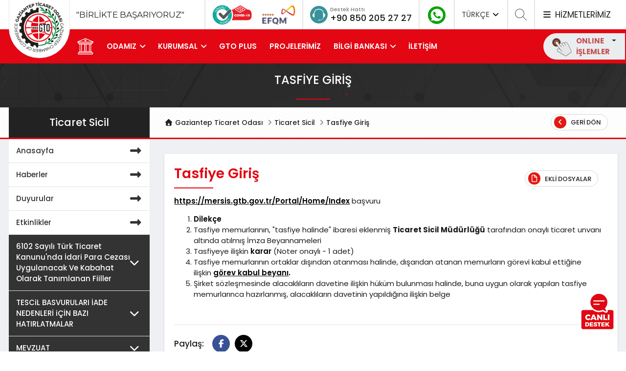

--- FILE ---
content_type: text/html; charset=UTF-8
request_url: https://www.gto.org.tr/tr/ticaret-sicil/kollektif-sirket/tasfiye-giris-53.html
body_size: 17209
content:
<!DOCTYPE html>
<html lang="tr">
<head>
    <meta charset="UTF-8">
    <meta http-equiv="X-UA-Compatible" content="IE=edge">
    <meta name="viewport" content="width=device-width, initial-scale=1">
    <meta name="csrf-param" content="_csrf-frontendDF32dcf23W3ARSe42">
<meta name="csrf-token" content="QlmDyvv2vPr6K-cHxgG5FQ2vBkgq4vQKkH7rEkBPiABzP9muvLKFmYoTj0-1cutWO_A3BkytomfGMKZND3rDVw==">


                <title>Gaziantep Ticaret Odası</title>


    <link id="favicon" rel="shortcut icon" href="/uploads/images/1548241179-905720.png" type="image/png">
    <script src="https://cdnjs.cloudflare.com/ajax/libs/popper.js/1.14.7/umd/popper.min.js" integrity="sha384-UO2eT0CpHqdSJQ6hJty5KVphtPhzWj9WO1clHTMGa3JDZwrnQq4sF86dIHNDz0W1" crossorigin="anonymous"></script>

    
    <link rel="manifest" href="manifest.json">
    <script src="https://cdn.onesignal.com/sdks/OneSignalSDK.js" async=""></script>
    <script>
        var OneSignal = window.OneSignal || [];
        OneSignal.push(function() {
            OneSignal.init({
                appId: "e4aadd72-bb47-4547-a391-932d90ee2e07",
            });
        });

        let cookieCheckUrl = '/tr/cookie/check.html';
        let siteLang = 'tr';
    </script>

    <!-- Global site tag (gtag.js) - Google Analytics -->
<script async src="https://www.googletagmanager.com/gtag/js?id=UA-141926222-1"></script>
<script>
  window.dataLayer = window.dataLayer || [];
  function gtag(){dataLayer.push(arguments);}
  gtag('js', new Date());


  gtag('config', 'UA-141926222-1');
</script>
<!-- Facebook Pixel Code -->
<script>
!function(f,b,e,v,n,t,s)
{if(f.fbq)return;n=f.fbq=function(){n.callMethod?
n.callMethod.apply(n,arguments):n.queue.push(arguments)};
if(!f._fbq)f._fbq=n;n.push=n;n.loaded=!0;n.version='2.0';
n.queue=[];t=b.createElement(e);t.async=!0;
t.src=v;s=b.getElementsByTagName(e)[0];
s.parentNode.insertBefore(t,s)}(window, document,'script',
'https://connect.facebook.net/en_US/fbevents.js');
fbq('init', '1332723750409155');
fbq('track', 'PageView');
</script>
<noscript><img height="1" width="1" style="display:none"

/></noscript>
<!-- End Facebook Pixel Code -->
<!-- Start of Survicate (www.survicate.com) code -->
      <script type='text/javascript'>
        (function(w) {
          var s = document.createElement('script');
          s.src = 'https://survey.survicate.com/workspaces/de2eeda51f6e145fbd72339ba53858a8/web_surveys.js';
          s.async = true;
          var e = document.getElementsByTagName('script')[0];
          e.parentNode.insertBefore(s, e);
        })(window);
      </script>
    <!-- End of Survicate code -->
    <style>
        .chat-btn {
            position:fixed;
            bottom:40px;
            right:20px;
            z-index:100;
        }
        @media(max-width:768px){
            .chat-btn {
                bottom: 20px;
            }
        }
    </style>

    <meta name="twitter:card" content="summary_large_image">
<meta name="twitter:title" content="Tasfiye Giriş">
<meta name="twitter:description" content="Tasfiye Giriş">
<meta name="twitter:image">
<meta property="og:url" content="https://www.gto.org.tr/tr/ticaret-sicil/kollektif-sirket/tasfiye-giris-53.html">
<meta property="og:type" content="article">
<meta property="og:title" content="Tasfiye Giriş">
<meta property="og:description" content="Tasfiye Giriş">
<meta property="og:image">
<link href="/assets/753df284/css/bootstrap.css" rel="stylesheet">
<link href="/assets/af1045f3/fontawesome/css/all.min.css" rel="stylesheet" media="all">
<link href="/assets/af1045f3/plugins/owl-carousel/dist/assets/owl.carousel.min.css" rel="stylesheet" media="all">
<link href="/assets/af1045f3/plugins/custom-scrollbar/jquery.mCustomScrollbar.css" rel="stylesheet" media="all">
<link href="/assets/af1045f3/plugins/swiper/css/swiper.min.css" rel="stylesheet" media="all">
<link href="/assets/af1045f3/plugins/fancybox/jquery.fancybox.min.css" rel="stylesheet" media="all">
<link href="/assets/af1045f3/css/animate.css" rel="stylesheet" media="all">
<link href="/assets/af1045f3/css/style.css" rel="stylesheet" media="all">
<link href="/assets/af1045f3/css/responsive.css" rel="stylesheet" media="all">
<style>
    .main-title {
        position: relative;
    }
    .locate-to-files {
        
    }
</style>
<style>
                            .online-dropdown-mobile .dropdown-menu {
                                padding: 0;
                            }                            
                            .online-dropdown .dropdown-menu {
                                position: absolute; 
                                right: 0;                                   
                                display: none;
                                padding: 0;                              
                            }
                            .online-dropdown-mobile .dropdown-menu a,
                            .online-dropdown .dropdown-menu a{
                                display: block;
                                padding: 10px 15px;
                                border-bottom: 1px solid #efefef;
                                color: #636362;
                                font-size: 15px;
                            }
                            .show .online-dropdown .dropdown-menu {
                                display: inline-table;
                                transform: translate3d(0, 26px, 0px)!important;
                            }                            
                        </style>
<style>

@media (min-width: 991px) {
    .main-menu.fixed-theme{
        position:fixed;
        top: 0;
        width: 100%;
        z-index: 99999;
         
    }
    .main-menu.fixed-theme .logo{
        display: none!important;
    }
}
header .top-header .first h4 {
    font-size: 17px;
    margin: 20px 0 20px 120px;
}
</style>
<style>
#popup-modal iframe {
    border: none!important;
    width: 100%!important;
    min-height: 550;
}
#popup-modal .modal-header {
    height: 0;
    border: none;
    padding: 0;   
}
#popup-modal .modal-title{
    display: none;
    border: none;
}
#popup-modal button.close {
    border-radius: 50%;
    border: 1px solid #ffffff;
    padding: 0;
    height: 40px;
    width: 40px;
    position: absolute;
    bottom: -35px;
    color: #fff;
    opacity: 1;    
    transform: translateX(-50%);
    right: 50%;
    text-shadow: none;
    transition: all 0.3s ease;
}
#popup-modal button.close:active,
#popup-modal button.close:focus,
#popup-modal button.close:hover {
    background-color: #e30613;
    color: white;
}
@media (max-width: 768px){
    #popup-modal button.close {
        transform: translateX(0%);
        left: 50%;
        right: 50%;
    }
}


.content-text table {
    width: 100%!important;
    overflow-y: auto;
}


#cookie-warning {
    width: 100%;
    background-color: #ffffff;
    font-size: 14px;
    z-index: 9999999;
    padding: 20px;
    color: #757575;
    position: fixed;
    bottom: 0;
    left: 0;
    font-weight: 400;
    line-height: 20px;
}


</style>    <link rel="stylesheet" href="https://cdnjs.cloudflare.com/ajax/libs/font-awesome/7.0.0/css/all.min.css">
    <style>
        .fa-twitter{--fa:"\e61b"}
        .fa-twitter:before{
            content: var(--fa) / "";
        }
        .bg-twitter {
            background-color: #000000;
        }
    </style>
</head>
<body>




    

    <!-- Loader-->
    <div id="page-preloader"><img src="/img/loader.gif"></div>

    
<div class="overlay-bg"><a href="javascript:;" style="display: block; height: 100%;"></a></div>
<div class="container containerWidth"></div>

<!-- .search-block -->
<div class="search-block">

    <form id="search-form-element" class="search-form" action="/tr/arama.html" method="get">        <div class="input-group row ">
            <div class="col-md-6 col-sm-9 col-xs-12 text-center mx-auto">
                <input type="hidden" name="_csrf-frontendDF32dcf23W3ARSe42" value="QlmDyvv2vPr6K-cHxgG5FQ2vBkgq4vQKkH7rEkBPiABzP9muvLKFmYoTj0-1cutWO_A3BkytomfGMKZND3rDVw==">                <input type="text" name="a" value="" placeholder="aranacak kelimeyi yazınız" minlength="3" required="required">                <button type="submit">
                    <svg width="40" height="40" fill="#281D5B" viewBox="0 0 24 24">
                        <path d="M21.172 24l-7.387-7.387c-1.388.874-3.024 1.387-4.785 1.387-4.971 0-9-4.029-9-9s4.029-9 9-9 9 4.029 9 9c0 1.761-.514 3.398-1.387 4.785l7.387 7.387-2.828 2.828zm-12.172-8c3.859 0 7-3.14 7-7s-3.141-7-7-7-7 3.14-7 7 3.141 7 7 7z"/>
                    </svg>
                </button>

            </div>
        </div>
    </form></div><!-- /.search-block -->




<!-- .services-block -->
<div class="services-block text-center">
    <div class="container" style="position: relative">
        <a class="close-service"><img class="svg" src="/assets/af1045f3/images/svg/icon-close.svg"></a>
        <img src="/assets/af1045f3/images/icon/icon-services-big.png" class="banner-image">
        <h1>Size Nasıl Yardımcı Olabiliriz? <i class="fa fa-close"></i> </h1>
        <p>
            Gaziantep Ticaret Odası olarak siz üyelerimize verdiğimiz hizmetler ile ilgili her türlü bilgi ve dokümana ilgili sayfalardan ulaşabilirsiniz. Lütfen ilgilendiğiniz konu ile ilgili sayfayı ziyaret ediniz.        </p>
                <form id="services-search-form" class="search-form" action="/tr/ticaret-sicil/kollektif-sirket/tasfiye-giris-53.html" method="post" autocomplete="off">
<input type="hidden" name="_csrf-frontendDF32dcf23W3ARSe42" value="QlmDyvv2vPr6K-cHxgG5FQ2vBkgq4vQKkH7rEkBPiABzP9muvLKFmYoTj0-1cutWO_A3BkytomfGMKZND3rDVw==">            <div class="input-group row">
                <div class="col-md-7 text-center mx-auto">
                    <input type="text" placeholder="aranacak kelimeyi yazınız" name="q">
                    <button type="submit">
                        <svg width="40" height="40" fill="#281D5B" viewBox="0 0 24 24">
                            <path d="M21.172 24l-7.387-7.387c-1.388.874-3.024 1.387-4.785 1.387-4.971 0-9-4.029-9-9s4.029-9 9-9 9 4.029 9 9c0 1.761-.514 3.398-1.387 4.785l7.387 7.387-2.828 2.828zm-12.172-8c3.859 0 7-3.14 7-7s-3.141-7-7-7-7 3.14-7 7 3.141 7 7 7z"/>
                        </svg>
                    </button>
                </div>
            </div>
        </form>
                    <div id="elements-services-list" class="services-list clearfix">
                                                                            <div class="services element-item">
                        <a href="http://www.gto.org.tr/tr/ticaret-sicil.html" target="_self">
                            <div class="content">
                                <img class="svg" src="/uploads/images/1547899924-801286.png">
                                <h6 class="title">Ticaret Sicil İşlemleri</h6>
                            </div>
                        </a>
                    </div>
                                                                            <div class="services element-item">
                        <a href="http://www.gto.org.tr/tr/meslek-komiteleri/sikayet-formu.html" target="_self">
                            <div class="content">
                                <img class="svg" src="/uploads/images/1555399119-463126.png">
                                <h6 class="title">Görüşlerinizi Önemsiyoruz</h6>
                            </div>
                        </a>
                    </div>
                                                                            <div class="services element-item">
                        <a href="http://www.gto.org.tr/tr/genel-sayfa/hizli-menu/sigorta-acente-basvuru-islemleri-42.html" target="_self">
                            <div class="content">
                                <img class="svg" src="/uploads/images/1547902021-717588.png">
                                <h6 class="title">Sigorta Acente Başvuru İşlemleri</h6>
                            </div>
                        </a>
                    </div>
                                                                            <div class="services element-item">
                        <a href="https://www.gto.org.tr/tr/genel-sayfa/belge-hizmetleri-85.html" target="_self">
                            <div class="content">
                                <img class="svg" src="/uploads/images/1547901879-220450.png">
                                <h6 class="title">Belge Hizmetleri</h6>
                            </div>
                        </a>
                    </div>
                                                                            <div class="services element-item">
                        <a href="http://www.gto.org.tr/tr/genel-sayfa/hizli-menu/is-makinesi-tescil-belgesi-39.html" target="_self">
                            <div class="content">
                                <img class="svg" src="/uploads/images/1547902108-332052.png">
                                <h6 class="title">İş Makinesi Tescil Belgesi</h6>
                            </div>
                        </a>
                    </div>
                                                                            <div class="services element-item">
                        <a href="https://www.gto.org.tr/tr/genel-sayfa/hizli-menu/sayisal-takgoraf-59.html" target="_self">
                            <div class="content">
                                <img class="svg" src="/uploads/images/1578484828-837389.png">
                                <h6 class="title">Sayısal Takograf</h6>
                            </div>
                        </a>
                    </div>
                                                                            <div class="services element-item">
                        <a href="http://tahkim.gto.org.tr/" target="_blank">
                            <div class="content">
                                <img class="svg" src="/uploads/images/1585913800-719319.png">
                                <h6 class="title">Tahkim ve Arabuluculuk Merkezi</h6>
                            </div>
                        </a>
                    </div>
                                                                            <div class="services element-item">
                        <a href="https://ub.tobb.org.tr/oda?odachc=MTAzOQ== R0Fa3UFOVEVQIFTdQ0FSRVQgT0RBU0k=" target="_blank">
                            <div class="content">
                                <img class="svg" src="/uploads/images/1706164945-448558.png">
                                <h6 class="title">Üye Bilgileri Sorgulama</h6>
                            </div>
                        </a>
                    </div>
                                                                            <div class="services element-item">
                        <a href="https://www.gto.org.tr/tr/genel-sayfa/hizli-menu/gto-suriye-masasi-45.html" target="_blank">
                            <div class="content">
                                <img class="svg" src="/uploads/images/1591599124-273233.png">
                                <h6 class="title">Suriye Masası</h6>
                            </div>
                        </a>
                    </div>
                                                                            <div class="services element-item">
                        <a href="https://alisveris.gto.org.tr/" target="_self">
                            <div class="content">
                                <img class="svg" src="/uploads/images/1725609256-429981.png">
                                <h6 class="title">GAZİANTEP ALIŞVERİŞ GÜNLERİ</h6>
                            </div>
                        </a>
                    </div>
                                                                            <div class="services element-item">
                        <a href="http://www.gto.org.tr/tr/genel-sayfa/hizli-menu/ekspertiz-raporu-38.html" target="_self">
                            <div class="content">
                                <img class="svg" src="/uploads/images/1547902188-466266.png">
                                <h6 class="title">Ekspertiz Raporu</h6>
                            </div>
                        </a>
                    </div>
                                                                            <div class="services element-item">
                        <a href="http://www.gto.org.tr/tr/genel-sayfa/hizli-menu/ihracat-islemleri-50.html" target="_self">
                            <div class="content">
                                <img class="svg" src="/uploads/images/1555399068-776380.png">
                                <h6 class="title">İhracat İşlemleri</h6>
                            </div>
                        </a>
                    </div>
                                                                            <div class="services element-item">
                        <a href="https://online.gto.org.tr/Genel/Islemler/Odeme" target="_blank">
                            <div class="content">
                                <img class="svg" src="/uploads/images/1557919320-350920.png">
                                <h6 class="title">Hızlı Ödeme</h6>
                            </div>
                        </a>
                    </div>
                                                                            <div class="services element-item">
                        <a href="https://www.gto.org.tr/tr/site/download-file/350.html?class=AnnouncementFiles" target="_self">
                            <div class="content">
                                <img class="svg" src="/uploads/images/1557918993-961146.png">
                                <h6 class="title"> NACE kodu değişikliği itiraz dilekçesi örneği</h6>
                            </div>
                        </a>
                    </div>
                                                                            <div class="services element-item">
                        <a href="http://www.gto.org.tr/tr/genel-sayfa/yillik-aidat-ve-munzam-aidat-tarifesi-53.html" target="_self">
                            <div class="content">
                                <img class="svg" src="/uploads/images/1557919197-373566.png">
                                <h6 class="title">Aidat Tarife ve Ödemeleri</h6>
                            </div>
                        </a>
                    </div>
                                                                            <div class="services element-item">
                        <a href="http://www.gto.org.tr/tr/genel-sayfa/hizli-menu/kapasite-raporu-37.html" target="_self">
                            <div class="content">
                                <img class="svg" src="/uploads/images/1553076541-458411.png">
                                <h6 class="title">Kapasite Raporu</h6>
                            </div>
                        </a>
                    </div>
                                                                            <div class="services element-item">
                        <a href="http://www.gto.org.tr/tr/sss.html" target="_self">
                            <div class="content">
                                <img class="svg" src="/uploads/images/1553160738-494082.png">
                                <h6 class="title">Sık Sorulan Sorular</h6>
                            </div>
                        </a>
                    </div>
                                                                            <div class="services element-item">
                        <a href="http://www.gto.org.tr/tr/genel-sayfa/hizli-menu/yerli-mali-belgesi-40.html" target="_self">
                            <div class="content">
                                <img class="svg" src="/uploads/images/1554102367-214413.png">
                                <h6 class="title">Yerli Malı Belgesi</h6>
                            </div>
                        </a>
                    </div>
                                                                            <div class="services element-item">
                        <a href="https://gto.org.tr/tr/sertifika.html" target="_self">
                            <div class="content">
                                <img class="svg" src="/uploads/images/1654511617-802770.png">
                                <h6 class="title">SERTİFİKALARIM</h6>
                            </div>
                        </a>
                    </div>
                                                                            <div class="services element-item">
                        <a href="https://gto.org.tr/tr/genel-sayfa/covid-19-sureci/covid-19-surecinde-gto-61.html" target="_self">
                            <div class="content">
                                <img class="svg" src="/uploads/images/1602679743-293239.png">
                                <h6 class="title">Covid-19 Süreci</h6>
                            </div>
                        </a>
                    </div>
                                                                            <div class="services element-item">
                        <a href="https://www.gto.org.tr/tr/genel-sayfa/hizli-menu/sanayi-veri-tabani-75.html" target="_self">
                            <div class="content">
                                <img class="svg" src="/uploads/images/1614600348-114428.png">
                                <h6 class="title">Sanayi Veri Tabanı</h6>
                            </div>
                        </a>
                    </div>
                                                                            <div class="services element-item">
                        <a href="https://www.gto.org.tr/tr/genel-sayfa/hizli-menu/uyelik-bilgileri-guncelleme-89.html" target="_self">
                            <div class="content">
                                <img class="svg" src="/uploads/images/1649759064-454935.png">
                                <h6 class="title">Üyelik Bilgileri Güncelleme</h6>
                            </div>
                        </a>
                    </div>
                                                                            <div class="services element-item">
                        <a href="http://www.gto.org.tr/tr/genel-sayfa/hizli-menu/tir-karnesi-36.html" target="_self">
                            <div class="content">
                                <img class="svg" src="/uploads/images/1547901923-861637.png">
                                <h6 class="title">TIR ve ATA Karnesi</h6>
                            </div>
                        </a>
                    </div>
                                                                            <div class="services element-item">
                        <a href="http://www.gto.org.tr/tr/genel-sayfa/hizli-menu/kayitli-elektronik-posta-43.html" target="_self">
                            <div class="content">
                                <img class="svg" src="/uploads/images/1547901989-825257.png">
                                <h6 class="title">Kayıtlı Elektronik Posta</h6>
                            </div>
                        </a>
                    </div>
                                                                            <div class="services element-item">
                        <a href="https://www.gto.org.tr/tr/genel-sayfa/hizli-menu/1-fidan-sizden-2-fidan-bizden-139.html" target="_self">
                            <div class="content">
                                <img class="svg" src="/uploads/images/1755782648-459224.png">
                                <h6 class="title">1 FİDAN SİZDEN 2 FİDAN BİZDEN</h6>
                            </div>
                        </a>
                    </div>
                            </div>
        

        
        <p>veya lütfen aşağıdaki hizmet numarası ile irtibata geçiniz.</p>

        <div class="media">
            <div class="icon-phone mr-3">
                <img src="/assets/af1045f3/images/svg/icon-phone.svg">
            </div>
            <div class="media-body align-self-center">
                <h5 class="mt-0">Destek Hattı</h5>
                <p><a href="tel:08502052727">0850 205 27 27</a></p>
            </div>
        </div>

    </div>
</div><!-- .services-block -->

<!-- .online-area -->
<div class="online-area">
    <div class="block-title">
        <img class="svg" src="/assets/af1045f3/images/svg/icon-close.svg">
        <img src="/assets/af1045f3/images/online-islem.png" class="float-right mr-5">
        <div class="clearfix"></div>
    </div>

    <div class="content customScrollbar">
        <div class="area">
            <p>
                GTO Online işlemlere hoşgeldiniz<br>
                Lütfen sisteme giriş yapınız..
            </p>

            <form action="#" method="post">
                <h5 class="title">Giriş Yap</h5>
                <input type="text" class="form-control" name="username" placeholder="Kullanıcı Adı">
                <input type="password" class="form-control" name="username" placeholder="Şifreniz">

                <div class="row">
                    <div class="col-lg-6">
                        <div class="remember-wrap">
                            <div class="checkbox">
                                <input id="remember" type="checkbox" name="remember" value="remember">
                                <label for="remember">Beni Hatırla</label>
                            </div>
                        </div>
                    </div>
                    <div class="col-lg-6"><a href="#" class="btn btn-success  btn-block">Giriş Yap</a></div>
                    <div class="clearfix"></div>
                    <div class="col-lg-6 d-table"><a href="#">Şifremi Unuttum?</a><br></div>
                    <div class="col-lg-6 d-table"><a href="#">Üye Ol</a></div>
                </div>
            </form>
        </div>
        <div class="widget contacts">
            <h5 class="title">İletişim</h5>
            <div class="contacts-item">
                <img src="/assets/af1045f3/images/icon/contact4.png">
                <div class="content">
                    <p class="sub-title">Telefon</p>
                    <a href="tel:08502052727" class="title">0850 205 27 27</a>
                </div>
            </div>

            <div class="contacts-item">
                <img src="/assets/af1045f3/images/icon/contact5.png">
                <div class="content">
                    <p class="sub-title">Email</p>
                    <a class="title" href="mailto:info@gto.org.tr">info@gto.org.tr</a>
                </div>
            </div>

            <div class="contacts-item">
                <img src="/assets/af1045f3/images/icon/contact6.png">
                <div class="content">
                    <p class="sub-title">Adres</p>
                    İncilipınar Mahallesi
                    Ticaret Odası Hizmet Kompleksi
                    Şehitkamil
                    Gaziantep / TÜRKİYE
                </div>
            </div>
        </div>
    </div>
</div><!-- /.online-area --><header>
    <div class="top-header">
        <div class="container">
            <div class="top-block-area d-flex">
                <div class="top-block d-flex first"><h4>"BİRLİKTE BAŞARIYORUZ"</h4></div>


                <div class="d-flex">
                    <div class="top-block d-lg-none d-md-none d-sm-none d-none d-xl-flex" style="border-left: 2px solid #e5e5e5;">
                        <a href="https://www.gto.org.tr/tr/haberler/gto-bolgenin-guvenli-hizmet-belgesi-alan-ilk-odasi-oldu-1602.html"><img src="/assets/af1045f3/images/covid-19.png" alt="" style="height: 45px; margin-right: 10px"></a>
                        <a href="https://www.gto.org.tr/tr/haberler/gaziantepin-mutfagi-gibi-mukemmel-odasi-gto-turkiyenin-ilk-ve-tek-5-yildizli-ticaret-odasi-oldu-1510.html"><img src="/assets/af1045f3/images/efqm.png" alt="" style="height: 45px"></a>
                    </div>
                    <div class="top-block d-flex second">
                        <div class="icon-phone"><img src="/assets/af1045f3/images/svg/icon-phone.svg"></div>
                        <div class="icon-phone-detail">
                            <span class="title">Destek Hattı</span>
                            <span class="number"><a href="tel:+908502052727">+90 850 205 27 27</a></span>
                        </div>
                    </div>

                    <div class="top-block social-icons">
                        <a class="icons" href="https://wa.me/905353451300" target="_blank"><img src="https://www.gto.org.tr/uploads/social/whatsapp_site_icon.png" alt="" style="width: 36px;"></a>                    </div>

                    <div class="top-block lang-menu">
                                                                        <a href="#" class="lang-dropdown">TÜRKÇE <i class="fas fa-angle-down"></i></a>
                        <div class="dropdown lang">
                            <a href="https://www.gto.org.tr/tr.html"><i class="fas fa-angle-right"></i> TÜRKÇE</a>
                            <a href="https://www.gto.org.tr/en.html"><i class="fas fa-angle-right"></i> ENGLISH</a>
                                                        <!--<a href="https://arabic.gto.org.tr/" target="_blank"><i class="fas fa-angle-right"></i> العربية</a>-->
                        </div>
                    </div>

                    <div class="top-block search-area">
                        <svg width="25" height="25" fill-rule="evenodd" fill="#444444" clip-rule="evenodd">
                            <path d="M15.853 16.56c-1.683 1.517-3.911 2.44-6.353 2.44-5.243 0-9.5-4.257-9.5-9.5s4.257-9.5 9.5-9.5 9.5 4.257 9.5 9.5c0 2.442-.923 4.67-2.44 6.353l7.44 7.44-.707.707-7.44-7.44zm-6.353-15.56c4.691 0 8.5 3.809 8.5 8.5s-3.809 8.5-8.5 8.5-8.5-3.809-8.5-8.5 3.809-8.5 8.5-8.5z"/>
                        </svg>
                    </div>

                    <div class="top-block services">
                        <a href="#"><i class="fas fa-bars"></i> HİZMETLERİMİZ</a>
                    </div>
                </div>
            </div>
        </div>
    </div>

    <div class="main-menu" id="main-menu">
        <div class="container">
            <div class="row">
                <div class="col-lg-12 menu-wrapper">

                    <div class="logo">
                        <a href="/"><img src="/assets/af1045f3/images/logo.png"></a>
                    </div>


                                                                                <ul id="desktop-top-menu" class="desktop-menu show-upper-breakpoint"><li class=""><a href="/"><img src="/assets/af1045f3/images/icon/home.png" width="36"></a></li><li data-key="1">    <a href="#">ODAMIZ</a>
    <ul>
<li><a href="http://www.gto.org.tr/tr/genel-sayfa/gto-hakkinda/gto-hakkinda-3.html">GTO Hakkında</a></li>
<li><a href="https://www.gto.org.tr/tr/genel-sayfa/odamiz/zaman-tuneli-48.html#">Zaman Tüneli</a></li>
<li><a href="http://www.gto.org.tr/tr/genel-sayfa/odamiz/meclis-baskani-7.html">Meclis Başkanı</a></li>
<li><a href="http://www.gto.org.tr/tr/genel-sayfa/odamiz/yonetim-kurulu-baskani-10.html">Yönetim Kurulu Başkanı</a></li>
<li><a href="http://www.gto.org.tr/tr/idari-yapi/oda-meclis-divani-1.html">Meclis Başkanlık Divanı</a></li>
<li><a href="http://www.gto.org.tr/tr/idari-yapi/oda-yonetim-kurulu-2.html">Yönetim Kurulu</a></li>
<li><a href="http://www.gto.org.tr/tr/idari-yapi/meclis-uyeleri.html">Meclis Üyeleri</a></li>
<li><a href="http://www.gto.org.tr/tr/idari-yapi/disiplin-kurulu-3.html">Disiplin Kurulu</a></li>
<li><a href="http://www.gto.org.tr/tr/meslek-komiteleri.html">Komitelerimiz</a></li>
<li><a href="http://www.gto.org.tr/tr/genel-sayfa/odamiz/eski-yoneticiler-12.html">Geçmiş Dönem Yöneticileri</a></li>
</ul></li>
<li data-key="47">    <a href="#">KURUMSAL</a>
    <ul>
<li><a href="https://www.gto.org.tr/tr/genel-sayfa/kurumsal/kurumsal-kimlik-27.html#">Kurumsal Kimlik</a></li>
<li><a href="https://www.gto.org.tr/tr/genel-sayfa/kurumsal/vizyon-misyon-ve-degerler-14.html#">Vizyon Misyon ve Değerler</a></li>
<li><a href="https://www.gto.org.tr/tr/genel-sayfa/kurumsal/organizasyon-semasi-29.html#">Organizasyon Şeması</a></li>
<li><a href="https://www.gto.org.tr/tr/genel-sayfa/kurumsal/kalite-yolculugu-55.html#">Kalite Yolculuğu</a></li>
<li><a href="https://www.gto.org.tr/tr/genel-sayfa/kurumsal/politikalarimiz-54.html#">Politikalarımız</a></li>
<li><a href="https://www.gto.org.tr/tr/genel-sayfa/kurumsal/stratejik-plan-56.html#">Stratejik Plan</a></li>
<li><a href="https://www.gto.org.tr/tr/genel-sayfa/kurumsal/yonetim-kurulu-calisma-programi-2021-82.html">Yönetim Kurulu Çalışma Programı</a></li>
<li><a href="https://www.gto.org.tr/tr/genel-sayfa/kurumsal/yonetim-kurulu-baskani-meclis-sunumlari-79.html">Yönetim Kurulu Faaliyet Raporları</a></li>
<li><a href="http://www.gto.org.tr/tr/yayinlar/kategori/faaliyet-raporlari-2.html">Faaliyet Raporları</a></li>
<li><a href="https://www.gto.org.tr/tr/genel-sayfa/kurumsal/is-etigi-el-kitabi-57.html#">İş Etiği El kitabı</a></li>
<li><a href="https://www.gto.org.tr/tr/genel-sayfa/kurumsal/isbirligi-protokollerimiz-72.html">İş Birliği Protokollerimiz</a></li>
<li><a href="https://gto.org.tr/tr/genel-sayfa/gto-site/cagri-merkezi-aydinlatma-metni-58.html">KVKK</a></li>
</ul></li>
<li data-key="43">        <a href="https://plus.gto.org.tr/">GTO PLUS</a></li>
<li data-key="13">        <a href="http://www.gto.org.tr/tr/projeler.html">PROJELERİMİZ</a></li>
<li data-key="38">    <a href="#">BİLGİ BANKASI</a>
    <ul>
<li><a href="http://www.gto.org.tr/tr/yayinlar/kategori/raporlar-3.html">GTO Perspektif Raporları </a></li>
<li><a href="https://www.gto.org.tr/tr/yayinlar/kategori/ulke-bilgi-notlari-5.html">Ülke Bilgi Notları</a></li>
<li><a href="https://www.gto.org.tr/tr/yayinlar/kategori/sektorel-raporlar-6.html">Sektörel Raporlar</a></li>
<li><a href="http://www.gto.org.tr/tr/rakamlar/gaziantep-ekonomisi-1.html">Gaziantep Ekonomisi</a></li>
<li><a href="http://www.gto.org.tr/tr/yayinlar/kategori/gto-dergi-1.html">GTO Dergi</a></li>
<li><a href="https://www.gto.org.tr/tr/sss.html">Sıkça Sorulan Sorular</a></li>
<li><a href="https://www.gto.org.tr/tr/yayinlar/kategori/dis-ticaret-bulteni-11.html">Dış Ticaret Bülteni</a></li>
<li><a href="https://www.gto.org.tr/tr/yayinlar/kategori/dis-ticaret-bulteni-12.html">Yeşil Bülten</a></li>
</ul></li>
<li data-key="16">        <a href="http://www.gto.org.tr/tr/iletisim.html">İLETİŞİM</a></li></ul>
                    
                    <div class="nav-mobile-menu">
                        <div class="close-mobile-menu"><a href="javascript:;"><i class="fa fa-times"></i></a></div>

                        <div class="mobile-scrollbar customScrollbar">
                            <div class="mobile-search">
                                <form id="search-form-header" action="/tr/arama.html" method="get">                                <input type="hidden" name="_csrf-frontendDF32dcf23W3ARSe42" value="QlmDyvv2vPr6K-cHxgG5FQ2vBkgq4vQKkH7rEkBPiABzP9muvLKFmYoTj0-1cutWO_A3BkytomfGMKZND3rDVw==">                                <div class="input-group">
                                    <input type="text" class="form-control" name="a" value="" placeholder="Site içinde ara" minlength="3" required="required">                                    <div class="input-group-append">
                                        <button class="btn btn-success" type="submit"><i class="fas fa-search"></i> </button>
                                    </div>
                                </div>
                                </form>                            </div>
                            <div class="logo-mobile">
                                <a href="/"><img src="/assets/af1045f3/images/logo.png"></a>
                                <div class="online-block">
                                    <a id="dropdownMenuOnlineMobile" class="online-button-mobile dropdown-toggle" data-toggle="dropdown" aria-haspopup="true" aria-expanded="false">
                                        <img src="/assets/af1045f3/images/svg/icon-online.svg" width="40">
                                        <div class="text">ONLINE<br>İŞLEMLER</div>
                                    </a>

                                    <div class="online-dropdown-mobile dropdown" style="position: absolute; top: 0; left: -30px;">
                                        <div class="dropdown-menu" aria-labelledby="dropdownMenuOnlineMobile">
                                            <a class="dropdown-item" href="https://online.gto.org.tr/Genel/Islemler/Odeme" target="_blank"><i class="fas fa-angle-right"></i> HIZLI ÖDEME</a>
                                            <a class="dropdown-item" href="https://online.gto.org.tr" target="_blank"><i class="fas fa-angle-right"></i> ONLINE İŞLEMLER</a>
                                            <a class="dropdown-item" href="https://odaborsaebys.tobb.org.tr/to-gaziantep-envision/Validate_Doc.aspx" target="_blank"><i class="fas fa-angle-right"></i> BELGE DOĞRULAMA</a>
                                        </div>
                                    </div>
                                </div>
                            </div>

                            <div class="icon-list">
                                <a href="tel:08502052727" class="icon"><i class="fa fa-phone"></i> </a>
                                <a href="tel:info@gto.org.tr" class="icon"><i class="fa fa-envelope"></i> </a>
                                <a href="tel:info@gto.org.tr" class="icon"><i class="fa fa-marker"></i> </a>


                                <div class="lang-menu">
                                    <a href="#" class="lang-dropdown">TÜRKÇE <i class="fas fa-angle-down"></i> </a>
                                    <div class="dropdown lang">
                                        <a href="https://www.gto.org.tr/tr.html"><i class="fas fa-angle-right"></i> TÜRKÇE</a>
                                        <a href="https://www.gto.org.tr/en.html"><i class="fas fa-angle-right"></i> ENGLISH</a>
                                        <!--<a href="" target="_blank"><i class="fas fa-angle-right"></i> العربية</a>-->
                                    </div>
                                </div>
                            </div>

                            <div class="services mobile">
                                <a href="#">HİZMETLERİMİZ <i class="fa fa-angle-right"></i></a>
                            </div>

                                                        <ul id="mobile-menu" class="mobile-menu"><li class=""><a href="/" style="text-transform: uppercase">Anasayfa</a></li><li data-key="1">    <a href="#">ODAMIZ</a>
    <ul>
<li><a href="http://www.gto.org.tr/tr/genel-sayfa/gto-hakkinda/gto-hakkinda-3.html">GTO Hakkında</a></li>
<li><a href="https://www.gto.org.tr/tr/genel-sayfa/odamiz/zaman-tuneli-48.html#">Zaman Tüneli</a></li>
<li><a href="http://www.gto.org.tr/tr/genel-sayfa/odamiz/meclis-baskani-7.html">Meclis Başkanı</a></li>
<li><a href="http://www.gto.org.tr/tr/genel-sayfa/odamiz/yonetim-kurulu-baskani-10.html">Yönetim Kurulu Başkanı</a></li>
<li><a href="http://www.gto.org.tr/tr/idari-yapi/oda-meclis-divani-1.html">Meclis Başkanlık Divanı</a></li>
<li><a href="http://www.gto.org.tr/tr/idari-yapi/oda-yonetim-kurulu-2.html">Yönetim Kurulu</a></li>
<li><a href="http://www.gto.org.tr/tr/idari-yapi/meclis-uyeleri.html">Meclis Üyeleri</a></li>
<li><a href="http://www.gto.org.tr/tr/idari-yapi/disiplin-kurulu-3.html">Disiplin Kurulu</a></li>
<li><a href="http://www.gto.org.tr/tr/meslek-komiteleri.html">Komitelerimiz</a></li>
<li><a href="http://www.gto.org.tr/tr/genel-sayfa/odamiz/eski-yoneticiler-12.html">Geçmiş Dönem Yöneticileri</a></li>
</ul></li>
<li data-key="47">    <a href="#">KURUMSAL</a>
    <ul>
<li><a href="https://www.gto.org.tr/tr/genel-sayfa/kurumsal/kurumsal-kimlik-27.html#">Kurumsal Kimlik</a></li>
<li><a href="https://www.gto.org.tr/tr/genel-sayfa/kurumsal/vizyon-misyon-ve-degerler-14.html#">Vizyon Misyon ve Değerler</a></li>
<li><a href="https://www.gto.org.tr/tr/genel-sayfa/kurumsal/organizasyon-semasi-29.html#">Organizasyon Şeması</a></li>
<li><a href="https://www.gto.org.tr/tr/genel-sayfa/kurumsal/kalite-yolculugu-55.html#">Kalite Yolculuğu</a></li>
<li><a href="https://www.gto.org.tr/tr/genel-sayfa/kurumsal/politikalarimiz-54.html#">Politikalarımız</a></li>
<li><a href="https://www.gto.org.tr/tr/genel-sayfa/kurumsal/stratejik-plan-56.html#">Stratejik Plan</a></li>
<li><a href="https://www.gto.org.tr/tr/genel-sayfa/kurumsal/yonetim-kurulu-calisma-programi-2021-82.html">Yönetim Kurulu Çalışma Programı</a></li>
<li><a href="https://www.gto.org.tr/tr/genel-sayfa/kurumsal/yonetim-kurulu-baskani-meclis-sunumlari-79.html">Yönetim Kurulu Faaliyet Raporları</a></li>
<li><a href="http://www.gto.org.tr/tr/yayinlar/kategori/faaliyet-raporlari-2.html">Faaliyet Raporları</a></li>
<li><a href="https://www.gto.org.tr/tr/genel-sayfa/kurumsal/is-etigi-el-kitabi-57.html#">İş Etiği El kitabı</a></li>
<li><a href="https://www.gto.org.tr/tr/genel-sayfa/kurumsal/isbirligi-protokollerimiz-72.html">İş Birliği Protokollerimiz</a></li>
<li><a href="https://gto.org.tr/tr/genel-sayfa/gto-site/cagri-merkezi-aydinlatma-metni-58.html">KVKK</a></li>
</ul></li>
<li data-key="43">        <a href="https://plus.gto.org.tr/">GTO PLUS</a></li>
<li data-key="13">        <a href="http://www.gto.org.tr/tr/projeler.html">PROJELERİMİZ</a></li>
<li data-key="38">    <a href="#">BİLGİ BANKASI</a>
    <ul>
<li><a href="http://www.gto.org.tr/tr/yayinlar/kategori/raporlar-3.html">GTO Perspektif Raporları </a></li>
<li><a href="https://www.gto.org.tr/tr/yayinlar/kategori/ulke-bilgi-notlari-5.html">Ülke Bilgi Notları</a></li>
<li><a href="https://www.gto.org.tr/tr/yayinlar/kategori/sektorel-raporlar-6.html">Sektörel Raporlar</a></li>
<li><a href="http://www.gto.org.tr/tr/rakamlar/gaziantep-ekonomisi-1.html">Gaziantep Ekonomisi</a></li>
<li><a href="http://www.gto.org.tr/tr/yayinlar/kategori/gto-dergi-1.html">GTO Dergi</a></li>
<li><a href="https://www.gto.org.tr/tr/sss.html">Sıkça Sorulan Sorular</a></li>
<li><a href="https://www.gto.org.tr/tr/yayinlar/kategori/dis-ticaret-bulteni-11.html">Dış Ticaret Bülteni</a></li>
<li><a href="https://www.gto.org.tr/tr/yayinlar/kategori/dis-ticaret-bulteni-12.html">Yeşil Bülten</a></li>
</ul></li>
<li data-key="16">        <a href="http://www.gto.org.tr/tr/iletisim.html">İLETİŞİM</a></li></ul>
                            

                            <div class="top-block social-icons">
                                <b>Sosyal Medya :</b>
                                <a class="icons" href="https://www.facebook.com/gaziantepto" target="_blank"><img src="https://www.gto.org.tr/uploads/social/facebook_site_icon.png" alt="" style="width: 36px;"></a><a class="icons" href="https://twitter.com/GaziantepTO" target="_blank"><img src="https://www.gto.org.tr/uploads/social/twitter_site_icon.png" alt="" style="width: 36px;"></a><a class="icons" href="https://www.youtube.com/channel/UCKh3bj8ruiPHP_LCCORhQSg" target="_blank"><img src="https://www.gto.org.tr/uploads/social/youtube_site_icon.png" alt="" style="width: 36px;"></a><a class="icons" href="https://www.instagram.com/gaziantepto/" target="_blank"><img src="https://www.gto.org.tr/uploads/social/instagram_site_icon.png" alt="" style="width: 36px;"></a><a class="icons" href="https://www.linkedin.com/company/gaziantep-ticaret-odas-/?viewAsMember=true" target="_blank"><img src="https://www.gto.org.tr/uploads/social/linkedin_site_icon.png" alt="" style="width: 36px;"></a><a class="icons" href="https://wa.me/905353451300" target="_blank"><img src="https://www.gto.org.tr/uploads/social/whatsapp_site_icon.png" alt="" style="width: 36px;"></a>                            </div>

                            <div class=" d-flex second">
                                <div class="icon-phone"><img src="/assets/af1045f3/images/svg/icon-phone.svg"></div>
                                <div class="icon-phone-detail">
                                    <span class="title">Destek Hattı</span>
                                    <span class="number"><a href="tel:08502052727">0850 205 27 27</a></span>
                                </div>
                            </div>
                        </div>
                    </div>

                    <div class="online-block desktop">
                        <a href="#" id="dropdownMenuOnline" target="_blank" class="online-button dropdown-toggle" data-toggle="dropdown" aria-haspopup="true" aria-expanded="false">
                            <img src="/assets/af1045f3/images/svg/icon-online.svg" width="40">
                            <div class="text">ONLINE<br>İŞLEMLER</div>
                        </a>
                        
                        <div class="online-dropdown dropdown" style="position: absolute; left: 0; right: 0;">
                            <div class="dropdown-menu" aria-labelledby="dropdownMenuOnline">
                                <a class="dropdown-item" href="https://online.gto.org.tr/Genel/Islemler/Odeme" target="_blank"><i class="fas fa-angle-right"></i> HIZLI ÖDEME</a>
                                <a class="dropdown-item" href="https://online.gto.org.tr" target="_blank"><i class="fas fa-angle-right"></i> ONLINE İŞLEMLER</a>
                                <a class="dropdown-item" href="https://odaborsaebys.tobb.org.tr/to-gaziantep-envision/Validate_Doc.aspx" target="_blank"><i class="fas fa-angle-right"></i> BELGE DOĞRULAMA</a>
                                <a class="dropdown-item" href="https://gto.org.tr/tr/sertifika.html" target="_blank"><i class="fas fa-angle-right"></i> KATILIM BELGESİ SORGULAMA</a>
                            </div>
                        </div>

                        <div class="online-block-after"></div>
                    </div>

                    <h4 class="slogan-inline">"BİRLİKTE BAŞARIYORUZ"</h4>

                    <div class="show-under-breakpoint mobile-menu-button">
                        <a href="#"><svg fill="#ffffff" height="35px" width="35px" version="1.1" id="Layer_1" xmlns="http://www.w3.org/2000/svg" xmlns:xlink="http://www.w3.org/1999/xlink"
                                         viewBox="0 0 1792 1792" xml:space="preserve" stroke="#ffffff"><g id="SVGRepo_bgCarrier" stroke-width="0"></g><g id="SVGRepo_tracerCarrier" stroke-linecap="round" stroke-linejoin="round"></g><g id="SVGRepo_iconCarrier"> <title>fiction</title> <path d="M1673.9,1363.2L1673.9,1363.2c0,52.3-42.4,94.3-94.3,94.3H212.7c-52.3,0-94.3-42.4-94.3-94.3l0,0 c0-52.3,42.4-94.3,94.3-94.3h1366.8C1631.5,1268.5,1673.9,1310.9,1673.9,1363.2z"></path> <path d="M1673.9,895.6L1673.9,895.6c0,52.3-42.4,94.3-94.3,94.3H213c-52.3,0-94.3-42.4-94.3-94.3l0,0c0-52.3,42.4-94.3,94.3-94.3 h1366.6C1631.5,800.8,1673.9,843.2,1673.9,895.6z"></path> <path d="M1673.9,427.9L1673.9,427.9c0,52.3-42.4,94.3-94.3,94.3H212.7c-52.3,0-94.3-42.4-94.3-94.3l0,0c0-52.3,42.4-94.3,94.3-94.3 h1366.8C1631.5,333.2,1673.9,375.6,1673.9,427.9z"></path> </g></svg></a>
                    </div>
                </div>
            </div>
        </div>
    </div>
</header>




    <!-- .wrapper -->
    <div class="wrapper wrapper-home">

        <div class="sub-header">
            <div class="sub-header-top">
                <div class="container text-center">
                    <h1 class="sub-header-title">Tasfiye Giriş</h1>
                    <div class="ui-decor"></div>
                </div>
            </div>

            <div class="breadcrumb-area">
                <div class="container">
                    <div class="row">
                        <div class="col-lg-9 offset-lg-3">

                            <ol class="breadcrumb"><li><a href="/"><i class="fas fa-home"></i> Gaziantep Ticaret Odası</a></li>
<li><a href="javascript:;">Ticaret Sicil</a></li>
<li class="active">Tasfiye Giriş</li>
</ol>

                            <a class="back-button" href="javascript:history.back(-1);"> <span class="fa fa-angle-left"></span> Geri Dön</a>
                        </div>
                    </div>
                </div>
            </div>
        </div>


        <div class="page-content">
    <div class="container">
        <div class="row">

            <div class="col-lg-3">
                <aside class="sidebar">
    <h3 class="sidebar-title">Ticaret Sicil <i class="fa fa-angle-down"></i> </h3>
    <a href="javascript:;" class="sidebar-title">Ticaret Sicil <i class="fa fa-angle-down"></i> </a>
    <ul class="white">
        <li><a href="https://www.gto.org.tr/tr/ticaret-sicil.html" class="">Anasayfa <i class="icon fa fa-long-arrow-alt-right"></i></a></li>
        <li><a href="https://www.gto.org.tr/tr/ticaret-sicil/haberler.html" class="">Haberler <i class="icon fa fa-long-arrow-alt-right"></i></a></li>
        <li><a href="https://www.gto.org.tr/tr/ticaret-sicil/duyurular.html" class="">Duyurular <i class="icon fa fa-long-arrow-alt-right"></i></a></li>
        <li><a href="https://www.gto.org.tr/tr/etkinlikler.html?q=2">Etkinlikler <i class="icon fa fa-long-arrow-alt-right"></i></a></li>
    </ul>

    <ul id="trade-page-category-list"><li data-key="20"><a href="javascript:;">6102 Sayılı Türk Ticaret Kanunu'nda İdari Para Cezası Uygulanacak Ve Kabahat Olarak Tanımlanan Fiiller <i class="icon fa fa-long-arrow-alt-right"></i></a>
<ul class="sidebar-submenu">
                        <li><a href="https://www.gto.org.tr/tr/ticaret-sicil/6102-sayili-turk-ticaret-kanununda-idari-para-cezasi-uygulanacak-ve-kabahat-olarak-tanimlanan-fiiller/6102-sayili-turk-ticaret-kanununda-idari-para-cezasi-uygulanacak-ve-kabahat-olarak-tanimlanan-fiiller-96.html" class="">2026 Yılı</a></li>
            

    </ul></li>
<li data-key="18"><a href="javascript:;">TESCiL BASVURULARI İADE NEDENLERİ iÇİN BAZI HATIRLATMALAR <i class="icon fa fa-long-arrow-alt-right"></i></a>
<ul class="sidebar-submenu">
                        <li><a href="https://www.gto.org.tr/tr/ticaret-sicil/tescil-basvurulari-iade-nedenleri-icin-bazi-hatirlatmalar/tescil-basvurulari-iade-nedenleri-icin-bazi-hatirlatmalar-95.html" class="">Tescil Başvuruları İade Nedenleri İçin Bazı Hatırlatmalar</a></li>
            

    </ul></li>
<li data-key="21"><a href="javascript:;">MEVZUAT <i class="icon fa fa-long-arrow-alt-right"></i></a>
<ul class="sidebar-submenu">
                        <li><a href="https://www.gto.org.tr/tr/ticaret-sicil/mevzuat/kanunlar-97.html" class="">Kanunlar</a></li>
                    <li><a href="https://www.gto.org.tr/tr/ticaret-sicil/mevzuat/yonetmelikler-98.html" class="">Yönetmelikler</a></li>
                    <li><a href="https://www.gto.org.tr/tr/ticaret-sicil/mevzuat/tebligler-99.html" class="">Tebliğler</a></li>
            

    </ul></li>
<li data-key="1"><a href="javascript:;">ÜNVAN SORGULAMA <i class="icon fa fa-long-arrow-alt-right"></i></a>
<ul class="sidebar-submenu">
                        <li><a href="https://www.gto.org.tr/tr/ticaret-sicil/unvan-sorgulama/unvan-sorgulama-1.html" class="">Ünvan Sorgulama</a></li>
            

    </ul></li>
<li data-key="24"><a href="javascript:;">MERSİS <i class="icon fa fa-long-arrow-alt-right"></i></a>
<ul class="sidebar-submenu">
                        <li><a href="https://www.gto.org.tr/tr/ticaret-sicil/mersis/mersis-105.html" class="">Mersis</a></li>
            

    </ul></li>
<li data-key="2"><a href="javascript:;">TESCİL İŞLEMLERİ FİYAT LİSTESİ (2026 Yılı Tahmini) <i class="icon fa fa-long-arrow-alt-right"></i></a>
<ul class="sidebar-submenu">
                        <li><a href="https://www.gto.org.tr/tr/ticaret-sicil/tescil-islemleri-fiyat-listesi-2026-yili-tahmini/gercek-kisi-tescil-islemleri-fiyat-listesi-7.html" class="">Gerçek Kişi Tescil İşlemleri Fiyat Listesi</a></li>
                    <li><a href="https://www.gto.org.tr/tr/ticaret-sicil/tescil-islemleri-fiyat-listesi-2026-yili-tahmini/limited-sirket-tescil-islemleri-fiyat-listesi-4.html" class="">Limited Şirket Tescil İşlemleri Fiyat Listesi</a></li>
                    <li><a href="https://www.gto.org.tr/tr/ticaret-sicil/tescil-islemleri-fiyat-listesi-2026-yili-tahmini/anonim-sirket-tescil-islemleri-fiyat-listesi-2.html" class="">Anonim Şirket Tescil İşlemleri Fiyat Listesi</a></li>
                    <li><a href="https://www.gto.org.tr/tr/ticaret-sicil/tescil-islemleri-fiyat-listesi-2026-yili-tahmini/kooperatif-sirket-tescil-islemleri-fiyat-listesi-5.html" class="">Kooperatif Şirket Tescil İşlemleri Fiyat Listesi</a></li>
                    <li><a href="https://www.gto.org.tr/tr/ticaret-sicil/tescil-islemleri-fiyat-listesi-2026-yili-tahmini/ticaret-sicili-belge-islem-fiyat-listesi-9.html" class="">Ticaret Sicili  Belge İşlem Fiyat Listesi</a></li>
            

    </ul></li>
<li data-key="3"><a href="javascript:;">BELGE HİZMETLERİ <i class="icon fa fa-long-arrow-alt-right"></i></a>
<ul class="sidebar-submenu">
                        <li><a href="https://www.gto.org.tr/tr/ticaret-sicil/belge-hizmetleri/bag-kur-ib-formu-103.html" class="">Bağ-Kur IB Formu</a></li>
                    <li><a href="https://www.gto.org.tr/tr/ticaret-sicil/belge-hizmetleri/iflas-konkordato-belgesi-109.html" class="">İflas Konkordato Belgesi</a></li>
                    <li><a href="https://www.gto.org.tr/tr/ticaret-sicil/belge-hizmetleri/merkez-nakli-belgesi-101.html" class="">Merkez Nakli Belgesi (T.S.Y. 111.Madde)</a></li>
                    <li><a href="https://www.gto.org.tr/tr/ticaret-sicil/belge-hizmetleri/ticaret-sicil-mudurlugumuze-hitaben-belge-talep-dilekcesi-silah-ruhsatidurum-belgesi-diger-belgeler-112.html" class="">Ticaret Sicil Müdürlüğümüze Hitaben Belge Talep Dilekçesi (Silah Ruhsatı,Durum Belgesi, Diğer Belgeler)</a></li>
                    <li><a href="https://www.gto.org.tr/tr/ticaret-sicil/belge-hizmetleri/sicil-tasdiknamesi-111.html" class="">Sicil Tasdiknamesi</a></li>
                    <li><a href="https://www.gto.org.tr/tr/ticaret-sicil/belge-hizmetleri/ticaret-sicili-kayit-bilgileri-formu-104.html" class="">Ticaret Sicili Kayıt Bilgileri Formu</a></li>
                    <li><a href="https://www.gto.org.tr/tr/ticaret-sicil/belge-hizmetleri/yetki-belgesi-3.html" class="">Yetki Belgesi</a></li>
                    <li><a href="https://www.gto.org.tr/tr/ticaret-sicil/belge-hizmetleri/uyelik-ve-belge-hizmetleri-mudurlugu-belge-102.html" class="">Ticaret Odası Üyelik ve Belge Hizmetleri Müdürlüğü Belge( Hazirun Cetveli/Anasözleşme)</a></li>
            

    </ul></li>
<li data-key="4"><a href="javascript:;">GERÇEK KİŞİ <i class="icon fa fa-long-arrow-alt-right"></i></a>
<ul class="sidebar-submenu">
                        <li><a href="https://www.gto.org.tr/tr/ticaret-sicil/gercek-kisi/kurulus-islemleri-6.html" class="">Kuruluş işlemleri</a></li>
                    <li><a href="https://www.gto.org.tr/tr/ticaret-sicil/gercek-kisi/merkez-nakli-10.html" class="">Merkez Nakli</a></li>
                    <li><a href="https://www.gto.org.tr/tr/ticaret-sicil/gercek-kisi/sube-acilisi-8.html" class="">Şube Açılışı</a></li>
                    <li><a href="https://www.gto.org.tr/tr/ticaret-sicil/gercek-kisi/degisiklik-11.html" class="">Değişiklik</a></li>
                    <li><a href="https://www.gto.org.tr/tr/ticaret-sicil/gercek-kisi/sigorta-acenteligi-13.html" class="">Sigorta Acenteliği</a></li>
                    <li><a href="https://www.gto.org.tr/tr/ticaret-sicil/gercek-kisi/ticari-isletme-devri-94.html" class="">Ticari İşletme Devri</a></li>
                    <li><a href="https://www.gto.org.tr/tr/ticaret-sicil/gercek-kisi/halefiyet-15.html" class="">Halefiyet</a></li>
                    <li><a href="https://www.gto.org.tr/tr/ticaret-sicil/gercek-kisi/terkin-16.html" class="">Terkin</a></li>
                    <li><a href="https://www.gto.org.tr/tr/ticaret-sicil/gercek-kisi/ad-soyad-degisikligi-106.html" class="">Ad-Soyad Değişikliği</a></li>
            

    </ul></li>
<li data-key="15"><a href="javascript:;">LİMİTED ŞİRKET <i class="icon fa fa-long-arrow-alt-right"></i></a>
<ul class="sidebar-submenu">
                        <li><a href="https://www.gto.org.tr/tr/ticaret-sicil/limited-sirket/kurulus-70.html" class="">Kuruluş</a></li>
                    <li><a href="https://www.gto.org.tr/tr/ticaret-sicil/limited-sirket/merkez-nakli-72.html" class="">Merkez Nakli</a></li>
                    <li><a href="https://www.gto.org.tr/tr/ticaret-sicil/limited-sirket/sube-acilisi-84.html" class="">Şube Açılışı</a></li>
                    <li><a href="https://www.gto.org.tr/tr/ticaret-sicil/limited-sirket/adres-degisikligi-59.html" class="">Adres Değişikliği</a></li>
                    <li><a href="https://www.gto.org.tr/tr/ticaret-sicil/limited-sirket/ana-sozlesme-degisikligi-60.html" class="">Ana Sözleşme Değişikliği</a></li>
                    <li><a href="https://www.gto.org.tr/tr/ticaret-sicil/limited-sirket/bagimsiz-denetci-secimi-62.html" class="">Bağımsız Denetçi Seçimi</a></li>
                    <li><a href="https://www.gto.org.tr/tr/ticaret-sicil/limited-sirket/genel-kurul-64.html" class="">Genel Kurul</a></li>
                    <li><a href="https://www.gto.org.tr/tr/ticaret-sicil/limited-sirket/hisse-devri-cok-ortakli-65.html" class="">Hisse Devri Çok Ortaklı</a></li>
                    <li><a href="https://www.gto.org.tr/tr/ticaret-sicil/limited-sirket/hisse-devri-tek-ortakli-67.html" class="">Hisse Devri Tek Ortaklı</a></li>
                    <li><a href="https://www.gto.org.tr/tr/ticaret-sicil/limited-sirket/hisse-devri-veraseten-69.html" class="">Hisse Devri Veraseten</a></li>
                    <li><a href="https://www.gto.org.tr/tr/ticaret-sicil/limited-sirket/mudur-atamasi-73.html" class="">Müdür Ataması</a></li>
                    <li><a href="https://www.gto.org.tr/tr/ticaret-sicil/limited-sirket/mudur-iptali-75.html" class="">Müdür İptali</a></li>
                    <li><a href="https://www.gto.org.tr/tr/ticaret-sicil/limited-sirket/sermaye-artirimi-78.html" class="">Sermaye Artırımı</a></li>
                    <li><a href="https://www.gto.org.tr/tr/ticaret-sicil/limited-sirket/sermaye-azaltimi-80.html" class="">Sermaye Azaltımı</a></li>
                    <li><a href="https://www.gto.org.tr/tr/ticaret-sicil/limited-sirket/sinirli-yetkili-atama-islemi-76.html" class="">Sınırlı Yetkili Atama İşlemi</a></li>
                    <li><a href="https://www.gto.org.tr/tr/ticaret-sicil/limited-sirket/sigorta-acenteligi-81.html" class="">Sigorta Acenteliği</a></li>
                    <li><a href="https://www.gto.org.tr/tr/ticaret-sicil/limited-sirket/sigorta-acenteligi-feshi-82.html" class="">Sigorta Acenteliği Feshi</a></li>
                    <li><a href="https://www.gto.org.tr/tr/ticaret-sicil/limited-sirket/sube-kapanisi-86.html" class="">Şube Kapanışı</a></li>
                    <li><a href="https://www.gto.org.tr/tr/ticaret-sicil/limited-sirket/tasfiye-giris-87.html" class="">Tasfiye Giriş</a></li>
                    <li><a href="https://www.gto.org.tr/tr/ticaret-sicil/limited-sirket/tasfiye-sonu-88.html" class="">Tasfiye Sonu</a></li>
                    <li><a href="https://www.gto.org.tr/tr/ticaret-sicil/limited-sirket/tasfiyeden-donme-89.html" class="">Tasfiyeden Dönme</a></li>
                    <li><a href="https://www.gto.org.tr/tr/ticaret-sicil/limited-sirket/yabanci-ad-soyad-degisikligi-90.html" class="">Yabancı - Ad Soyad Değişikliği</a></li>
                    <li><a href="https://www.gto.org.tr/tr/ticaret-sicil/limited-sirket/ortak-yetkili-ad-soyad-degisikligi-107.html" class="">Ortak -Yetkili Ad Soyad Değişikliği </a></li>
                    <li><a href="https://www.gto.org.tr/tr/ticaret-sicil/limited-sirket/sube-mudur-tayini-118.html" class="">Limited Şirket Şube Müdür Tayini</a></li>
            

    </ul></li>
<li data-key="7"><a href="javascript:;">ANONİM ŞİRKET <i class="icon fa fa-long-arrow-alt-right"></i></a>
<ul class="sidebar-submenu">
                        <li><a href="https://www.gto.org.tr/tr/ticaret-sicil/anonim-sirket/kurulus-33.html" class="">Kuruluş</a></li>
                    <li><a href="https://www.gto.org.tr/tr/ticaret-sicil/anonim-sirket/sube-acilisi-39.html" class="">Şube Açılısı</a></li>
                    <li><a href="https://www.gto.org.tr/tr/ticaret-sicil/anonim-sirket/merkez-nakli-35.html" class="">Merkez Nakli</a></li>
                    <li><a href="https://www.gto.org.tr/tr/ticaret-sicil/anonim-sirket/sube-kapanisi-40.html" class="">Şube Kapanışı</a></li>
                    <li><a href="https://www.gto.org.tr/tr/ticaret-sicil/anonim-sirket/acentelik-19.html" class="">Acentelik</a></li>
                    <li><a href="https://www.gto.org.tr/tr/ticaret-sicil/anonim-sirket/adres-degisikligi-22.html" class="">Adres Değişikliği</a></li>
                    <li><a href="https://www.gto.org.tr/tr/ticaret-sicil/anonim-sirket/ana-sozlesme-degisikligi-24.html" class="">Ana Sözleşme Değişikliği</a></li>
                    <li><a href="https://www.gto.org.tr/tr/ticaret-sicil/anonim-sirket/bagimsiz-denetci-secimi-30.html" class="">Bağımsız Denetçi Seçimi</a></li>
                    <li><a href="https://www.gto.org.tr/tr/ticaret-sicil/anonim-sirket/genel-kurul-31.html" class="">Genel Kurul</a></li>
                    <li><a href="https://www.gto.org.tr/tr/ticaret-sicil/anonim-sirket/sermaye-artirimi-37.html" class="">Sermaye Artırımı</a></li>
                    <li><a href="https://www.gto.org.tr/tr/ticaret-sicil/anonim-sirket/sermaye-azaltimi-38.html" class="">Sermaye Azaltımı</a></li>
                    <li><a href="https://www.gto.org.tr/tr/ticaret-sicil/anonim-sirket/hamiline-hisse-senedi-basimi-117.html" class="">Anonim Şirket Hamiline Hisse Senedi Basımı</a></li>
                    <li><a href="https://www.gto.org.tr/tr/ticaret-sicil/anonim-sirket/yonetim-kurulu-ic-yonerge-47.html" class="">Yönetim Kurulu İç Yönerge</a></li>
                    <li><a href="https://www.gto.org.tr/tr/ticaret-sicil/anonim-sirket/temsil-ilzam-46.html" class="">Temsil İlzam</a></li>
                    <li><a href="https://www.gto.org.tr/tr/ticaret-sicil/anonim-sirket/mudur-tayini-110.html" class="">Anonim Şirket Müdür Tayini</a></li>
                    <li><a href="https://www.gto.org.tr/tr/ticaret-sicil/anonim-sirket/sube-mudur-tayini-116.html" class="">Şube Müdür Tayini</a></li>
                    <li><a href="https://www.gto.org.tr/tr/ticaret-sicil/anonim-sirket/yonetim-kurulu-istifasi-yeni-atama-56.html" class="">Yönetim Kurulu İstifası - Yeni Atama</a></li>
                    <li><a href="https://www.gto.org.tr/tr/ticaret-sicil/anonim-sirket/tasfiye-giris-41.html" class="">Tasfiye Giriş</a></li>
                    <li><a href="https://www.gto.org.tr/tr/ticaret-sicil/anonim-sirket/tasfiyeden-donus-42.html" class="">Tasfiyeden Dönüş</a></li>
                    <li><a href="https://www.gto.org.tr/tr/ticaret-sicil/anonim-sirket/tasfiye-kapanis-43.html" class="">Tasfiye Kapanış</a></li>
                    <li><a href="https://www.gto.org.tr/tr/ticaret-sicil/anonim-sirket/tek-pay-sahipligi-bildirimi-44.html" class="">Tek Pay Sahipliği Bildirimi</a></li>
                    <li><a href="https://www.gto.org.tr/tr/ticaret-sicil/anonim-sirket/tek-pay-sahipligi-degisikligi-119.html" class="">Tek Pay Sahipliği Değişikliği</a></li>
                    <li><a href="https://www.gto.org.tr/tr/ticaret-sicil/anonim-sirket/tek-pay-sahipliginden-cikis-45.html" class="">Tek Pay Sahipliğinden Çıkış</a></li>
                    <li><a href="https://www.gto.org.tr/tr/ticaret-sicil/anonim-sirket/ortak-yetkili-ad-soyad-degisikligi-108.html" class="">Ortak- Yetkili Ad Soyad Değişikliği</a></li>
            

    </ul></li>
<li data-key="16"><a href="javascript:;">KOOPERATİFLER <i class="icon fa fa-long-arrow-alt-right"></i></a>
<ul class="sidebar-submenu">
                        <li><a href="https://www.gto.org.tr/tr/ticaret-sicil/kooperatifler/kurulus-61.html" class="">Kuruluş</a></li>
                    <li><a href="https://www.gto.org.tr/tr/ticaret-sicil/kooperatifler/sube-acilisi-63.html" class="">Şube Açılışı</a></li>
                    <li><a href="https://www.gto.org.tr/tr/ticaret-sicil/kooperatifler/merkez-nakli-66.html" class="">Merkez Nakli</a></li>
                    <li><a href="https://www.gto.org.tr/tr/ticaret-sicil/kooperatifler/adres-degisikligi-68.html" class="">Adres Değişikliği</a></li>
                    <li><a href="https://www.gto.org.tr/tr/ticaret-sicil/kooperatifler/genel-kurul-71.html" class="">Genel Kurul</a></li>
                    <li><a href="https://www.gto.org.tr/tr/ticaret-sicil/kooperatifler/yonetim-kurulu-uyeliginden-istifa-tescili-74.html" class="">Yönetim Kurulu Üyeliğinden İstifa Tescili</a></li>
                    <li><a href="https://www.gto.org.tr/tr/ticaret-sicil/kooperatifler/sozlesme-degisikligi-77.html" class="">Sözleşme Değişikliği</a></li>
                    <li><a href="https://www.gto.org.tr/tr/ticaret-sicil/kooperatifler/sube-kapanisi-79.html" class="">Şube Kapanışı</a></li>
                    <li><a href="https://www.gto.org.tr/tr/ticaret-sicil/kooperatifler/tasfiye-giris-83.html" class="">Tasfiye Giriş</a></li>
                    <li><a href="https://www.gto.org.tr/tr/ticaret-sicil/kooperatifler/tasfiye-sonu-85.html" class="">Tasfiye Sonu</a></li>
            

    </ul></li>
<li data-key="13"><a href="javascript:;">KOLLEKTİF ŞİRKET <i class="icon fa fa-long-arrow-alt-right"></i></a>
<ul class="sidebar-submenu">
                        <li><a href="https://www.gto.org.tr/tr/ticaret-sicil/kollektif-sirket/kurulus-islemleri-48.html" class="">Kuruluş İşlemleri</a></li>
                    <li><a href="https://www.gto.org.tr/tr/ticaret-sicil/kollektif-sirket/sube-acilisi-49.html" class="">Şube Açılışı</a></li>
                    <li><a href="https://www.gto.org.tr/tr/ticaret-sicil/kollektif-sirket/ana-sozlesme-degisikligi-51.html" class="">Ana Sözleşme Değişikliği</a></li>
                    <li><a href="https://www.gto.org.tr/tr/ticaret-sicil/kollektif-sirket/tasfiye-giris-53.html" class="active">Tasfiye Giriş</a></li>
                    <li><a href="https://www.gto.org.tr/tr/ticaret-sicil/kollektif-sirket/tasfiye-sonu-54.html" class="">Tasfiye Sonu</a></li>
                    <li><a href="https://www.gto.org.tr/tr/ticaret-sicil/kollektif-sirket/merkez-nakli-50.html" class="">Merkez Nakli</a></li>
                    <li><a href="https://www.gto.org.tr/tr/ticaret-sicil/kollektif-sirket/sube-kapanisi-52.html" class="">Şube Kapanışı</a></li>
            

    </ul></li>
<li data-key="6"><a href="javascript:;">YABANCI ŞİRKET İŞLEMLERİ <i class="icon fa fa-long-arrow-alt-right"></i></a>
<ul class="sidebar-submenu">
                        <li><a href="https://www.gto.org.tr/tr/ticaret-sicil/yabanci-sirket-islemleri/yabanci-sirket-islemleri-17.html" class="">Yabancı Şirket İşlemleri</a></li>
            

    </ul></li>
<li data-key="11"><a href="javascript:;">KAMU TÜZEL KİŞİLERİ <i class="icon fa fa-long-arrow-alt-right"></i></a>
<ul class="sidebar-submenu">
                        <li><a href="https://www.gto.org.tr/tr/ticaret-sicil/kamu-tuzel-kisileri/kamu-tuzel-kisileri-29.html" class="">Kamu Tüzel Kişileri</a></li>
            

    </ul></li>
<li data-key="8"><a href="javascript:;">VAKIF - DERNEK İKTİSADİ KURUMLAR <i class="icon fa fa-long-arrow-alt-right"></i></a>
<ul class="sidebar-submenu">
                        <li><a href="https://www.gto.org.tr/tr/ticaret-sicil/vakif-dernek-iktisadi-kurumlar/vakif-dernek-ve-iktisadi-kurumlar-20.html" class="">Vakıf Dernek ve İktisadi Kurumlar</a></li>
            

    </ul></li>
<li data-key="9"><a href="javascript:;">TÜR DEĞİŞTİRME <i class="icon fa fa-long-arrow-alt-right"></i></a>
<ul class="sidebar-submenu">
                        <li><a href="https://www.gto.org.tr/tr/ticaret-sicil/tur-degistirme/genel-bilgiler-21.html" class="">Genel Bilgiler</a></li>
                    <li><a href="https://www.gto.org.tr/tr/ticaret-sicil/tur-degistirme/ticari-isletmenin-sirkete-donusmesi-23.html" class="">Ticari İşletmenin Şirkete Dönüşmesi</a></li>
                    <li><a href="https://www.gto.org.tr/tr/ticaret-sicil/tur-degistirme/limited-sirketin-anonim-sirkete-donusmesi-25.html" class="">Limited Şirketin Anonim Şirkete Dönüşmesi</a></li>
                    <li><a href="https://www.gto.org.tr/tr/ticaret-sicil/tur-degistirme/anonim-sirketin-llimited-sirkete-donusmesi-26.html" class="">Anonim Şirketin Llimited Şirkete Dönüşmesi</a></li>
                    <li><a href="https://www.gto.org.tr/tr/ticaret-sicil/tur-degistirme/sirketin-ticari-isletmeye-donusmesi-27.html" class="">Şirketin Ticari İşletmeye Dönüşmesi</a></li>
            

    </ul></li>
<li data-key="17"><a href="javascript:;">ŞİRKET BİRLEŞMESİ <i class="icon fa fa-long-arrow-alt-right"></i></a>
<ul class="sidebar-submenu">
                        <li><a href="https://www.gto.org.tr/tr/ticaret-sicil/sirket-birlesmesi/normal-birlesme-93.html" class="">Normal Birleşme</a></li>
                    <li><a href="https://www.gto.org.tr/tr/ticaret-sicil/sirket-birlesmesi/kolaylastirilmis-birlesme-92.html" class="">Kolaylaştırılmış Birleşme</a></li>
            

    </ul></li>
<li data-key="12"><a href="javascript:;">ŞİRKET BÖLÜNMESİ <i class="icon fa fa-long-arrow-alt-right"></i></a>
<ul class="sidebar-submenu">
                        <li><a href="https://www.gto.org.tr/tr/ticaret-sicil/sirket-bolunmesi/kismi-bolunme-34.html" class="">Kısmi Bölünme</a></li>
                    <li><a href="https://www.gto.org.tr/tr/ticaret-sicil/sirket-bolunmesi/tam-bolunme-36.html" class="">Tam Bölünme</a></li>
            

    </ul></li>
<li data-key="23"><a href="javascript:;">AMAÇ -KONU ÖRNEKLERİ <i class="icon fa fa-long-arrow-alt-right"></i></a>
<ul class="sidebar-submenu">
                        <li><a href="https://www.gto.org.tr/tr/ticaret-sicil/amac-konu-ornekleri/amac-konu-ornekleri-100.html" class="">Amaç-Konu Örnekleri</a></li>
            

    </ul></li>
<li data-key="10"><a href="javascript:;">TİCARİ İŞLETME REHNİ <i class="icon fa fa-long-arrow-alt-right"></i></a>
<ul class="sidebar-submenu">
                        <li><a href="https://www.gto.org.tr/tr/ticaret-sicil/ticari-isletme-rehni/ticari-isletme-rehni-28.html" class="">Ticari İşletme Rehni</a></li>
            

    </ul></li>
<li data-key="5"><a href="javascript:;">ÖNEMLİ LİNKLER <i class="icon fa fa-long-arrow-alt-right"></i></a>
<ul class="sidebar-submenu">
                        <li><a href="https://www.gto.org.tr/tr/ticaret-sicil/onemli-linkler/turkiye-ticaret-sicil-gazetesi-14.html" class="">Türkiye Ticaret Sicil Gazetesi</a></li>
                    <li><a href="https://www.gto.org.tr/tr/ticaret-sicil/onemli-linkler/bilim-sanayi-ve-teknoloji-bakanligi-12.html" class="">Bilim Sanayi ve Teknoloji Bakanlığı</a></li>
            

    </ul></li></ul>
</aside>


<!--
    <div class="widget">
        <h4 class="widget-title">Widget Başlık</h4>
        <div class="widget-content">
            widget içerik
        </div>
    </div>
-->
            </div>

            <div class="col-lg-9">
                <div class="content-detail">

                    <h3 class="content-title main-title">
                        Tasfiye Giriş                                                    <span class="locate-to-files">
                                <a class="back-button" href="#files-wrapper"> <span class="fas fa-file"></span> Ekli Dosyalar</a>
                            </span>
                                            </h3>

                    <!--<img class="content-header-img" src="images/content-image.jpg">-->

                    <div class="content-text clearfix"><p><a href="https://mersis.gtb.gov.tr/Portal/Home/Index">https://mersis.gtb.gov.tr/Portal/Home/Index</a>&nbsp;başvuru</p>
<ol>
<li><a href="http://gto.org.tr/tr/site/download-file/217.html?class=TradePageFiles">Dilek&ccedil;e</a>&nbsp;</li>
<li>Tasfiye memurlarının, "tasfiye halinde" ibaresi eklenmiş <strong>Ticaret Sicil M&uuml;d&uuml;rl&uuml;ğ&uuml;</strong>&nbsp;tarafından onaylı ticaret unvanı altında atılmış İmza Beyannameleri</li>
<li>Tasfiyeye ilişkin&nbsp;<a href="http://gto.org.tr/tr/site/download-file/339.html?class=TradePageFiles">karar</a>&nbsp;(Noter onaylı - 1 adet)</li>
<li>Tasfiye memurlarının ortaklar dışından atanması halinde, dışarıdan atanan memurların g&ouml;revi kabul ettiğine ilişkin&nbsp;<a href="http://gto.org.tr/tr/site/download-file/218.html?class=TradePageFiles"><u>g&ouml;rev kabul beyanı</u>.</a></li>
<li>Şirket s&ouml;zleşmesinde alacaklıların davetine ilişkin h&uuml;k&uuml;m bulunması halinde, buna uygun olarak yapılan tasfiye memurlarınca hazırlanmış, alacaklıların davetinin yapıldığına ilişkin belge</li>
</ol></div>


                    
                    <div class="social-icons share-page">
                        <h5>Paylaş: </h5>
                        <a class="icons bg-facebook" href="https://www.facebook.com/sharer/sharer.php?u=https://www.gto.org.tr/tr/ticaret-sicil/kollektif-sirket/tasfiye-giris-53.html"><i class="fab fa-facebook-f"></i></a>
                        <a class="icons bg-twitter" href="http://twitter.com/share?text=Tasfiye Giriş&url=https://www.gto.org.tr/tr/ticaret-sicil/kollektif-sirket/tasfiye-giris-53.html"><i class="fab fa-twitter"></i></a>
                    </div>

                </div>

                                                        <div class="content-detail" id="files-wrapper">
                        <h3 class="content-title">Ekli Dosyalar</h3>
                                                    <ul class="image-list list-inline">
                                                            </ul>
                        
                                                    <ul class="file-list">
                                                                                                        <li>
										<a class="clearfix" href="/tr/site/download-file/339.html?class=TradePageFiles"><img class="icon" src="/images/file-types/doc.png" alt=""> 1 - kolektif</a>									</li>
                                                                                                        <li>
										<a class="clearfix" href="/tr/site/download-file/217.html?class=TradePageFiles"><img class="icon" src="/images/file-types/doc.png" alt=""> 2 - Dilekçe</a>									</li>
                                                                                                        <li>
										<a class="clearfix" href="/tr/site/download-file/218.html?class=TradePageFiles"><img class="icon" src="/images/file-types/doc.png" alt=""> 3 - Gorev-Kabul</a>									</li>
                                                            </ul>
                                            </div>
                

                            </div>

        </div>
    </div>
</div>



<div id="image-modal" class="fade modal" role="dialog" tabindex="-1" aria-hidden="true" aria-labelledby="image-modal-label">
<div class="modal-dialog modal-lg" role="document">
<div class="modal-content">
<div class="modal-header">
<h5 id="image-modal-label" class="modal-title"></h5>
<button type="button" class="close" data-dismiss="modal"><span aria-hidden="true">&times;</span></button>
</div>
<div class="modal-body">

</div>

</div>
</div>
</div>

    </div><!-- /.wrapper -->

<!-- .footer-top -->
<div class="footer-top">
    <div class="container">
        <h5>Hızlı Erişim <i style="margin-left: 4px;" class="fa fa-angle-down"></i></h5>

        <div class="footer-top-content">
            <a href="/tr/formlar-2.html">Anketler</a>
            <a href="/tr/formlar-1.html">Başvuru Formları</a>

            <a href="/tr/sss.html">Sık Sorulan Sorular</a>

                            <a href="https://www.gto.org.tr/tr/genel-sayfa/gto-site/bilgi-edinme-hakki-32.html">Bilgi Edinme Hakkı</a>
                                        <a href="https://www.gto.org.tr/tr/genel-sayfa/gto-site/site-kullanim-kurallari-33.html">Site Kullanım Kuralları</a>
                                        <a href="https://www.gto.org.tr/tr/genel-sayfa/gto-site/gizlilik-politikasi-35.html">Gizlilik Politikası</a>
            			                <a href="https://www.gto.org.tr/tr/genel-sayfa/kvkk/cagri-merkezi-aydinlatma-metni-58.html"></a>
                                        <a href="/tr/rss.html">RSS</a>
                    </div>
    </div>
</div><!-- /.footer-top -->

<!-- .footer -->
<div class="footer">
    <div class="container">

        <div class="footer-block first">
            <a href="#"><img class="footer-logo" src="/assets/af1045f3/images/footer-logo.png"> </a>
            <p>
                Değirmiçem Mahallesi 16040 Nolu Cadde No:9, 27090 Şehitkamil / GAZİANTEP<br>
                Telefon : +90 (342) 220 30 30<br>
                Fax : +90 (342) 231 10 41<br>
                KEP : <a href="mailto:gaziantepticaretodasi@hs01.kep.tr">gaziantepticaretodasi@hs01.kep.tr</a>
            </p>
            <div class="media">
                <div class="icon-phone"><img src="/assets/af1045f3/images/svg/icon-phone.svg"></div>
                <div class="media-body align-self-center">
                    <h5 class="mt-0 mb-0">Destek Hattı</h5>
                    <p><a href="tel:+908502052727">+90 850 205 27 27</a></p>
                </div>
            </div>
        </div>

                                                                                            
                                                                            
                                    
                                    
        <div class="footer-block"><span class="title" style="text-transform: uppercase">Kategoriler <i class="fa fa-angle-down"></i></span><ul class="footer-link">
<li><a class="footer-link" href="https://plus.gto.org.tr/">GTO PLUS</a></li>
<li><a class="footer-link" href="http://www.gto.org.tr/tr/projeler.html">PROJELERİMİZ</a></li>
<li><a class="footer-link" href="http://www.gto.org.tr/tr/yayinlar.html">BİLGİ BANKASI</a></li>
<li><a class="footer-link" href="http://www.gto.org.tr/tr/iletisim.html">İLETİŞİM</a></li>
</ul></div><div class="footer-block"><span class="title">ODAMIZ <i class="fa fa-angle-down"></i></span><ul class="footer-link">
<li><a class="footer-link" href="http://www.gto.org.tr/tr/genel-sayfa/gto-hakkinda/gto-hakkinda-3.html">GTO Hakkında</a></li>
<li><a class="footer-link" href="https://www.gto.org.tr/tr/genel-sayfa/odamiz/zaman-tuneli-48.html#">Zaman Tüneli</a></li>
<li><a class="footer-link" href="http://www.gto.org.tr/tr/genel-sayfa/odamiz/meclis-baskani-7.html">Meclis Başkanı</a></li>
<li><a class="footer-link" href="http://www.gto.org.tr/tr/genel-sayfa/odamiz/yonetim-kurulu-baskani-10.html">Yönetim Kurulu Başkanı</a></li>
<li><a class="footer-link" href="http://www.gto.org.tr/tr/idari-yapi/oda-meclis-divani-1.html">Meclis Başkanlık Divanı</a></li>
<li><a class="footer-link" href="http://www.gto.org.tr/tr/idari-yapi/oda-yonetim-kurulu-2.html">Yönetim Kurulu</a></li>
<li><a class="footer-link" href="http://www.gto.org.tr/tr/idari-yapi/meclis-uyeleri.html">Meclis Üyeleri</a></li>
<li><a class="footer-link" href="http://www.gto.org.tr/tr/idari-yapi/disiplin-kurulu-3.html">Disiplin Kurulu</a></li>
<li><a class="footer-link" href="http://www.gto.org.tr/tr/meslek-komiteleri.html">Komitelerimiz</a></li>
<li><a class="footer-link" href="http://www.gto.org.tr/tr/genel-sayfa/odamiz/eski-yoneticiler-12.html">Geçmiş Dönem Yöneticileri</a></li>
</ul></div><div class="footer-block"><span class="title">KURUMSAL <i class="fa fa-angle-down"></i></span><ul class="footer-link">
<li><a class="footer-link" href="https://www.gto.org.tr/tr/genel-sayfa/kurumsal/kurumsal-kimlik-27.html#">Kurumsal Kimlik</a></li>
<li><a class="footer-link" href="https://www.gto.org.tr/tr/genel-sayfa/kurumsal/vizyon-misyon-ve-degerler-14.html#">Vizyon Misyon ve Değerler</a></li>
<li><a class="footer-link" href="https://www.gto.org.tr/tr/genel-sayfa/kurumsal/organizasyon-semasi-29.html#">Organizasyon Şeması</a></li>
<li><a class="footer-link" href="https://www.gto.org.tr/tr/genel-sayfa/kurumsal/kalite-yolculugu-55.html#">Kalite Yolculuğu</a></li>
<li><a class="footer-link" href="https://www.gto.org.tr/tr/genel-sayfa/kurumsal/politikalarimiz-54.html#">Politikalarımız</a></li>
<li><a class="footer-link" href="https://www.gto.org.tr/tr/genel-sayfa/kurumsal/stratejik-plan-56.html#">Stratejik Plan</a></li>
<li><a class="footer-link" href="https://www.gto.org.tr/tr/genel-sayfa/kurumsal/yonetim-kurulu-calisma-programi-2021-82.html">Yönetim Kurulu Çalışma Programı</a></li>
<li><a class="footer-link" href="https://www.gto.org.tr/tr/genel-sayfa/kurumsal/yonetim-kurulu-baskani-meclis-sunumlari-79.html">Yönetim Kurulu Faaliyet Raporları</a></li>
<li><a class="footer-link" href="http://www.gto.org.tr/tr/yayinlar/kategori/faaliyet-raporlari-2.html">Faaliyet Raporları</a></li>
<li><a class="footer-link" href="https://www.gto.org.tr/tr/genel-sayfa/kurumsal/is-etigi-el-kitabi-57.html#">İş Etiği El kitabı</a></li>
<li><a class="footer-link" href="https://www.gto.org.tr/tr/genel-sayfa/kurumsal/isbirligi-protokollerimiz-72.html">İş Birliği Protokollerimiz</a></li>
<li><a class="footer-link" href="https://gto.org.tr/tr/genel-sayfa/gto-site/cagri-merkezi-aydinlatma-metni-58.html">KVKK</a></li>
</ul></div>


        <div class="footer-block last">
            <div class="newsletter">
                <h5 class="title">E-Bülten Aboneliği</h5>
                <p>Güncel haberler, duyurular ve ihalelerden anında haberdar ol</p>

                                <form id="subscribe-form" class="form-inline" action="/tr/site/subscribe.html" method="post">
<input type="hidden" name="_csrf-frontendDF32dcf23W3ARSe42" value="QlmDyvv2vPr6K-cHxgG5FQ2vBkgq4vQKkH7rEkBPiABzP9muvLKFmYoTj0-1cutWO_A3BkytomfGMKZND3rDVw==">                    <div class="form-group">
                        <label><img class="svg newsletter-icon" src="/assets/af1045f3/images/svg/newsletter.svg"></label>
                    </div>

                    <div class="form-group mx-sm-2 field-subscriber-email required" style="max-width: 160px">
<input type="email" id="subscriber-email" class="form-control" name="Subscriber[email]" placeholder="E-Posta Adresiniz" style="padding-right: 55px;" aria-required="true">
</div>
                    <button type="submit" class="btn"><img class="svg submit-btn" src="/assets/af1045f3/images/svg/icon-banner-next.svg"> </button>
                </form>                <div class="alert alert-success subscribe-message subscribe-1 d-none">E-posta adresiniz sisteme kaydedilmiştir. Abone olduğunuz için teşekkür ederiz.</div>
                <div class="alert alert-danger subscribe-message subscribe-0 d-none">İşlem sırasında bir hata oluştu. Lürfen daha sonra tekrar deneyiniz.</div>
                <div class="alert alert-warning subscribe-message subscribe-2 d-none">E-Posta adresiniz daha önce sisteme kaydedilmiştir.</div>
            </div>
        </div>

        <div class="clearfix"></div>

        <div class="footer-bottom">
            <div class="d-table">
                <div class="d-table-cell">
                                            <p style="margin: 0 0 5px">© Copyright 2022 - Gaziantep Ticaret Odası</p>                        <a href="https://play.google.com/store/apps/details?id=com.vemedya.gto&amp;hl=fil" target="_blank"><img src="/images/apps/app_play.png" alt=""></a>                        <a href="https://apps.apple.com/us/app/gto-odam-cebimde/id1470135487" target="_blank"><img src="/images/apps/app_ios.png" alt=""></a>                                        <div style="margin-top: 5px; ">
                        <script src="//vemedya.com/copyright/2/16/60/1"></script>
                        <div id="VemedyaCopyright"></div>
                    </div>
                </div>
                <div class="d-table-cell text-right">
                    <div class="d-inline-block"><a href="#"><img src="/assets/af1045f3/images/efqm2.png" style="height: 80px"></a></div>
                    <div class="d-inline-block"><a href="#"><img src="/assets/af1045f3/images/footer-link2.png"></a></div>

                                            <a class="icons" href="https://www.facebook.com/gaziantepto" target="_blank" style="margin-right: 3px"><img src="https://www.gto.org.tr/uploads/social/facebook_site_icon.png?v=2" alt="" style="width: 36px;"></a><a class="icons" href="https://twitter.com/GaziantepTO" target="_blank" style="margin-right: 3px"><img src="https://www.gto.org.tr/uploads/social/twitter_site_icon.png?v=2" alt="" style="width: 36px;"></a><a class="icons" href="https://www.youtube.com/channel/UCKh3bj8ruiPHP_LCCORhQSg" target="_blank" style="margin-right: 3px"><img src="https://www.gto.org.tr/uploads/social/youtube_site_icon.png?v=2" alt="" style="width: 36px;"></a><a class="icons" href="https://www.instagram.com/gaziantepto/" target="_blank" style="margin-right: 3px"><img src="https://www.gto.org.tr/uploads/social/instagram_site_icon.png?v=2" alt="" style="width: 36px;"></a><a class="icons" href="https://www.linkedin.com/company/gaziantep-ticaret-odas-/?viewAsMember=true" target="_blank" style="margin-right: 3px"><img src="https://www.gto.org.tr/uploads/social/linkedin_site_icon.png?v=2" alt="" style="width: 36px;"></a><a class="icons" href="https://wa.me/905353451300" target="_blank" style="margin-right: 3px"><img src="https://www.gto.org.tr/uploads/social/whatsapp_site_icon.png?v=2" alt="" style="width: 36px;"></a>                                    </div>
            </div>
        </div>
    </div>
</div><!-- /.footer -->









    <div id="cookie-warning" class="d-none">
        <div class="container">
            <div class="d-flex justify-content-between align-items-center">
                <p class="mb-0">Sizlere daha etkin bir deneyim sunabilmek, internet sitemizin kullanımını ve işlevselliğini geliştirmek için yasal düzenlemelere uygun çerezler (cookies) kullanıyoruz. Detaylı bilgiye <a href="https://gto.org.tr/tr/genel-sayfa/kvkk/cerez-politikasi-84.html" class="text-danger"> KVKK Çerez Politikası sayfamızdan </a> erişebilirsiniz. Bu siteyi kullanmaya devam ederseniz çerezleri kullanmamızı kabul etmiş sayılırsınız.</p>
                <div class="text-right">
                    <a id="btn-set-cookie" class="theme-btn btn-set-cookie&quot;" href="/tr/cookie/set.html">Kabul</a>                </div>
            </div>
        </div>
    </div>

                

<div class="chat-btn">
    <a href="https://chatgw.albinasoft.com/WebChat/Main?guid=70d8f2395d20427aa4ede14570679f7e9d65dfae46564aeda33b184675456662&hId=1349"
       class="" target="_blank" style="font-size: 14px">
        <img src="/img/canli-destek.png">
    </a>
</div>




<script src="https://cdnjs.cloudflare.com/ajax/libs/popper.js/1.14.7/umd/popper.min.js" pos="3" integrity="sha384-UO2eT0CpHqdSJQ6hJty5KVphtPhzWj9WO1clHTMGa3JDZwrnQq4sF86dIHNDz0W1" crossorigin="anonymous"></script>
<script src="/assets/54d6cee9/jquery.js"></script>
<script src="/assets/753df284/js/bootstrap.bundle.js"></script>
<script src="/assets/92eef763/yii.js"></script>
<script src="/assets/af1045f3/plugins/owl-carousel/dist/owl.carousel.min.js"></script>
<script src="/assets/af1045f3/plugins/custom-scrollbar/jquery.mCustomScrollbar.concat.min.js"></script>
<script src="/assets/af1045f3/plugins/swiper/js/swiper.min.js"></script>
<script src="/assets/af1045f3/plugins/fancybox/jquery.fancybox.min.js"></script>
<script src="/assets/af1045f3/plugins/isotope/isotope.pkgd.min.js"></script>
<script src="/assets/af1045f3/plugins/inputmask/inputmask.js"></script>
<script src="/assets/af1045f3/plugins/inputmask/inputmask.numeric.extensions.js"></script>
<script src="/assets/af1045f3/plugins/inputmask/inputmask.phone.extensions.js"></script>
<script src="/assets/af1045f3/plugins/inputmask/jquery.inputmask.js"></script>
<script src="/assets/af1045f3/js/main.js?v=6"></script>
<script src="/assets/92eef763/yii.validation.js"></script>
<script src="/assets/92eef763/yii.activeForm.js"></script>
<script>    $(document).on('beforeSubmit', 'form#subscribe-form', function(e) {
        var form = $(this);
        if (form.find('.has-error').length) return false;
        
        
        //$("#loader-modal").modal("toggle");
        /*$.post(form.attr('action'), form.serialize())
            .done(function(response) {
                if (response === "0") {
                    $('.theme-form-error').removeClass('d-none');
                }
            });*/
        
        $.ajax({
            type: 'post',
            url:  form.attr('action'),            
            data: form.serialize(),      
            beforeSend: function(){
                $('.subscribe-message').addClass('d-none');
            },      
            success: function(response) {
                $('.subscribe-' + response).removeClass('d-none');
            }
        });
        
        return false;
    });

    
</script>
<script>jQuery(function ($) {
jQuery('#image-modal').modal({"show":false});
jQuery('#image-modal').on('show.bs.modal', function(event) {
                var a = $(event.relatedTarget);
                var url = a.attr("href");
                
                
                $("#image-modal").find(".modal-body").html("<img src=\"" + url + "\" style=\"width: 100%;\">");
            });

    /**
     * This object controls the nav bar. Implement the add and remove
     * action over the elements of the nav bar that we want to change.
     *
     * @type {{flagAdd: boolean, elements: string[], add: Function, remove: Function}}
     */
    var myNavBar = {
    
        flagAdd: true,
    
        elements: [],
    
        init: function (elements) {
            this.elements = elements;
        },
    
        add: function() {
            if(this.flagAdd) {
                for(var i=0; i < this.elements.length; i++) {
                    document.getElementById(this.elements[i]).className += " fixed-theme";
                }
                this.flagAdd = false;
            }
        },
    
        remove: function() {
            for(var i=0; i < this.elements.length; i++) {
                document.getElementById(this.elements[i]).className =
                        document.getElementById(this.elements[i]).className.replace( /(?:^|\s)fixed-theme(?!\S)/g , '' );
            }
            this.flagAdd = true;
        }
    
    };
    
    /**
     * Init the object. Pass the object the array of elements
     * that we want to change when the scroll goes down
     */
    myNavBar.init([
        "main-menu"
    ]);
    
    /**
     * Function that manage the direction
     * of the scroll
     */
    function offSetManager(){
    
        var yOffset = 0;
        var currYOffSet = window.pageYOffset;
    
        if(yOffset < currYOffSet) {
            myNavBar.add();
        }
        else if(currYOffSet === yOffset){
            myNavBar.remove();
        }
    
    }
    
    /**
     * bind to the document scroll detection
     */
    window.onscroll = function(e) {
        offSetManager();
    };
    
    /**
     * We have to do a first detectation of offset because the page
     * could be load with scroll down set.
     */
    offSetManager();

jQuery('#subscribe-form').yiiActiveForm([{"id":"subscriber-email","name":"email","container":".field-subscriber-email","input":"#subscriber-email","error":".invalid-feedback","validate":function (attribute, value, messages, deferred, $form) {yii.validation.required(value, messages, {"message":"Email boş bırakılamaz."});yii.validation.email(value, messages, {"pattern":/^[a-zA-Z0-9!#$%&'*+\/=?^_`{|}~-]+(?:\.[a-zA-Z0-9!#$%&'*+\/=?^_`{|}~-]+)*@(?:[a-zA-Z0-9](?:[a-zA-Z0-9-]*[a-zA-Z0-9])?\.)+[a-zA-Z0-9](?:[a-zA-Z0-9-]*[a-zA-Z0-9])?$/,"fullPattern":/^[^@]*<[a-zA-Z0-9!#$%&'*+\/=?^_`{|}~-]+(?:\.[a-zA-Z0-9!#$%&'*+\/=?^_`{|}~-]+)*@(?:[a-zA-Z0-9](?:[a-zA-Z0-9-]*[a-zA-Z0-9])?\.)+[a-zA-Z0-9](?:[a-zA-Z0-9-]*[a-zA-Z0-9])?>$/,"allowName":false,"message":"Email geçerli bir mail adresi değil.","enableIDN":false,"skipOnEmpty":1});yii.validation.string(value, messages, {"message":"Email harf olmalı.","max":255,"tooLong":"Email en fazla 255 karakter içermeli.","skipOnEmpty":1});}}], {"errorSummary":".alert.alert-danger","errorCssClass":"is-invalid","successCssClass":"is-valid","validationStateOn":"input","validationUrl":"\/tr\/site\/subscribe-validate.html"});
});</script>

</body>
</html>
